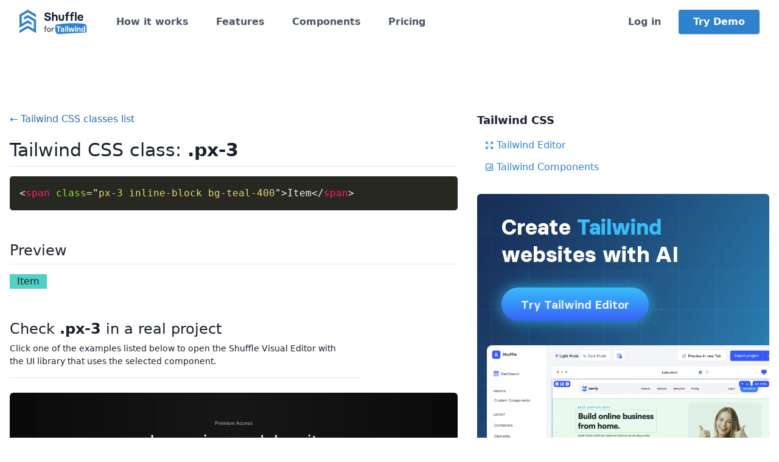

--- FILE ---
content_type: text/html; charset=UTF-8
request_url: https://tailwind.build/classes/paddings/px-3
body_size: 6959
content:
<!DOCTYPE html>
<html lang="en-US">
<head>
    <meta charset="UTF-8">
    <meta name="viewport" content="width=device-width, initial-scale=1.0, minimum-scale=1.0">
    <meta name="facebook-domain-verification" content="tmryps7zuwwrttyz9yvvja4rybcmom">
    <title>.px-3 - Tailwind CSS class</title>
    <meta name="description" content="Tailwind CSS class .px-3 with source code and live preview. You can copy our examples and paste them into your project!">

    <meta property="og:type" content="product"/>
    <meta property="og:title" content="Tailwind Builder"/>
    <meta property="og:description" content="Create beautiful Tailwind templates in minutes">
    <meta property="og:image" content="https://tailwind.build/static/img/1200-tailwind.webp">
    <meta property="og:url" content="https://tailwind.build/"/>

    <meta name="twitter:card" content="summary_large_image">
    <meta name="twitter:title" content="Tailwind Builder">
    <meta name="twitter:description" content="Create beautiful Tailwind templates in minutes">
    <meta name="twitter:image:src" content="https://tailwind.build/static/img/1200-tailwind.webp">

    <link rel="prefetch" href="https://shuffle.dev">
    <link rel="icon" type="image/png" sizes="16x16" href="/favicon-tailwind.png">
    
            <link rel="stylesheet" href="/static/build/css/tailwind.bffded44.css">
        <link rel="stylesheet" href="/vendor/tailwind/tailwind.min.css?v=dag">
        <link rel="stylesheet" href="/vendor/icons/css/fontello.css?v=dag3">
        <link rel="stylesheet" href="/css/switch-modal-styles.css">
        <link rel="stylesheet" href="/css/fonts/font.css">
    
        <link rel="stylesheet" href="/vendor/prism/prism.css?v=2">

    <script async src="https://www.googletagmanager.com/gtag/js?id=UA-125842727-6"></script>
    <script>
        window.dataLayer = window.dataLayer || [];

        function gtag() {
            dataLayer.push(arguments);
        }

        gtag('js', new Date());
        gtag('config', 'UA-125842727-6');
    </script>

            <!-- Facebook Pixel Code -->
        <script>
            !function (f, b, e, v, n, t, s) {
                if (f.fbq) return;
                n = f.fbq = function () {
                    n.callMethod ?
                        n.callMethod.apply(n, arguments) : n.queue.push(arguments)
                };
                if (!f._fbq) f._fbq = n;
                n.push = n;
                n.loaded = !0;
                n.version = '2.0';
                n.queue = [];
                t = b.createElement(e);
                t.async = !0;
                t.src = v;
                s = b.getElementsByTagName(e)[0];
                s.parentNode.insertBefore(t, s)
            }(window, document, 'script',
                'https://connect.facebook.net/en_US/fbevents.js');
            fbq('init', '439629507145371');
            fbq('track', 'PageView');
        </script>
        <!-- End Facebook Pixel Code -->
    </head>

<body class="antialiased text-gray-900 landing">
<div class="relative">
    

<nav class="tailwind-menu z-50 sticky top-0 w-full p-4 bg-white shadow lg:shadow-none">
    <div class="flex flex-wrap items-center justify-between container mx-auto px-4">
        <div class="flex flex-shrink-0 mr-12">
            <a href="/">
                <img src="/static/img/shuffle-frameworks/shuffle-for-tailwind-color.svg" style="height: 40px" height="40" alt="Shuffle for Tailwind CSS">
            </a>
        </div>
                <div class="block lg:hidden">
            <button class="tailwind-burger flex items-center px-3 py-2 border rounded text-blue-700 border-blue-700"><svg class="fill-current h-3 w-3" viewBox="0 0 20 20" xmlns="http://www.w3.org/2000/svg"><title>Menu</title><path d="M0 3h20v2H0V3zm0 6h20v2H0V9zm0 6h20v2H0v-2z"/></svg></button>
        </div>
        <div class="submenu w-full hidden flex-grow lg:flex lg:items-center lg:w-auto">
            <div class="lg:mr-auto">
                <a class="block lg:inline-block mt-4 lg:mt-0 mr-10 text-gray-700 hover:text-blue-700 font-semibold" href="/#how-it-works" data-section="how-it-works">How it works</a>
                <a class="block lg:inline-block mt-4 lg:mt-0 mr-10 text-gray-700 hover:text-blue-700 font-semibold" href="/#features" data-section="features">Features</a>
                <a class="block lg:inline-block mt-4 lg:mt-0 mr-10 text-gray-700 hover:text-blue-700 font-semibold" href="https://shuffle.dev/components/tailwind">Components</a>
                <a class="block lg:inline-block mt-4 lg:mt-0 text-gray-700 hover:text-blue-700 font-semibold" href="/#purchase" data-section="purchase">Pricing</a>
            </div>
            <div>
                                <a href="https://shuffle.dev/login?redirect=tailwind-builder" class="block lg:inline mt-4 lg:mt-0 text-gray-700 hover:text-blue-700 font-semibold">Log in</a>
                <a href="https://shuffle.dev/new?editor=tailwind" class="inline-block py-3 px-6 mt-4 lg:mt-0 lg:ml-6 leading-none text-white font-semibold bg-blue-600 hover:bg-blue-700 rounded shadow">Try Demo</a>
                            </div>
        </div>
            </div>
</nav>

<div class="container mx-auto px-4 pt-24">
    <div class="flex flex-wrap -mx-4">
        <div class="w-full lg:w-3/5 py-4 px-4 mb-4 lg:mb-0">
            <a href="/classes" class="text-blue-700 hover:underline">&larr; Tailwind CSS classes list</a>

            <h1 class="text-3xl my-4 pb-1 border-b">Tailwind CSS class: <strong>.px-3</strong></h1>
            <p></p>

            <div class="mb-12" id="prism">
                <div class="content">
                    <pre><code class="language-html">&lt;span class=&quot;px-3 inline-block bg-teal-400&quot;&gt;Item&lt;/span&gt;</code></pre>
                </div>
            </div>

            <div class="mb-12">
                <h2 class="text-2xl mb-4 pb-1 border-b">Preview</h2>
                <div>
                    <span class="px-3 inline-block bg-teal-400">Item</span>
                </div>
            </div>

                        <h2 class="text-2xl mb-1">Check <strong>.px-3</strong> in a real project</h2>
            <p class="text-sm mb-6 pb-4 border-b max-w-xl">Click one of the examples listed below to open the Shuffle Visual Editor with the&nbsp;UI&nbsp;library that uses the selected component.</p>
            <div class="mb-5">
                                <div class="mb-6">
                    <a href="https://shuffle.dev/project/new-project-inited?library=tailwind-darkpro/1.0.1&amp;cid%5B%5D=3ccf8f54_05_awz&amp;components=1" target="_blank" rel="noopener" class="check-real-example">
                        <img src="https://static.shuffle.dev/components/preview/b4091788-05c4-4ea2-9da5-ff618950da9f/pricing/05_awz.webp" alt="" class="rounded-md shadow-sm">
                        <div class="real-example-overlay">
                            <span class="real-example-button">
                                <svg width="16" height="16" viewBox="0 0 16 16" fill="none" xmlns="http://www.w3.org/2000/svg">
                                    <g opacity="0.4">
                                    <path d="M1.66563 5.90675L7.66563 9.37342C7.76698 9.43193 7.88194 9.46273 7.99896 9.46273C8.11599 9.46273 8.23095 9.43193 8.3323 9.37342L14.3323 5.90675C14.4331 5.84858 14.5168 5.76506 14.5753 5.66447C14.6338 5.56389 14.6649 5.44976 14.6656 5.33342C14.6661 5.21594 14.6355 5.10043 14.577 4.99858C14.5184 4.89673 14.434 4.81215 14.3323 4.75342L8.3323 1.29342C8.23095 1.23491 8.11599 1.2041 7.99896 1.2041C7.88194 1.2041 7.76698 1.23491 7.66563 1.29342L1.66563 4.75342C1.56389 4.81215 1.47948 4.89673 1.42095 4.99858C1.36241 5.10043 1.33183 5.21594 1.3323 5.33342C1.333 5.44976 1.36414 5.56389 1.42261 5.66447C1.48109 5.76506 1.56487 5.84858 1.66563 5.90675ZM7.99896 2.66675L12.6656 5.33342L7.99896 8.00008L3.3323 5.33342L7.99896 2.66675ZM13.6656 7.44675L7.99896 10.6668L2.3323 7.42008C2.25621 7.376 2.17215 7.34741 2.08496 7.33596C1.99778 7.3245 1.90919 7.33041 1.82429 7.35334C1.7394 7.37626 1.65988 7.41576 1.59032 7.46955C1.52075 7.52334 1.46252 7.59036 1.41896 7.66675C1.33205 7.81983 1.3092 8.00107 1.35541 8.17093C1.40163 8.34078 1.51314 8.48547 1.66563 8.57342L7.66563 12.0401C7.76698 12.0986 7.88194 12.1294 7.99896 12.1294C8.11599 12.1294 8.23095 12.0986 8.3323 12.0401L14.3323 8.57342C14.4848 8.48547 14.5963 8.34078 14.6425 8.17093C14.6887 8.00107 14.6659 7.81983 14.579 7.66675C14.5354 7.59036 14.4772 7.52334 14.4076 7.46955C14.338 7.41576 14.2585 7.37626 14.1736 7.35334C14.0887 7.33041 14.0001 7.3245 13.913 7.33596C13.8258 7.34741 13.7417 7.376 13.6656 7.42008V7.44675ZM13.6656 10.1134L7.99896 13.3334L2.3323 10.0868C2.25621 10.0427 2.17215 10.0141 2.08496 10.0026C1.99778 9.99117 1.90919 9.99708 1.82429 10.02C1.7394 10.0429 1.65988 10.0824 1.59032 10.1362C1.52075 10.19 1.46252 10.257 1.41896 10.3334C1.33205 10.4865 1.3092 10.6677 1.35541 10.8376C1.40163 11.0075 1.51314 11.1521 1.66563 11.2401L7.66563 14.7068C7.76698 14.7653 7.88194 14.7961 7.99896 14.7961C8.11599 14.7961 8.23095 14.7653 8.3323 14.7068L14.3323 11.2401C14.4848 11.1521 14.5963 11.0075 14.6425 10.8376C14.6887 10.6677 14.6659 10.4865 14.579 10.3334C14.5354 10.257 14.4772 10.19 14.4076 10.1362C14.338 10.0824 14.2585 10.0429 14.1736 10.02C14.0887 9.99708 14.0001 9.99117 13.913 10.0026C13.8258 10.0141 13.7417 10.0427 13.6656 10.0868V10.1134Z" fill="#98A1B7"/>
                                    </g>
                                </svg>
                                Open in Visual Editor →
                            </span>
                        </div>
                    </a>
                </div>
                            </div>
            

                        <div class="mb-12">
                <h2 class="text-2xl mb-4 pb-1 border-b">CSS source</h2>
                <div class="my-4">
                    <pre><code class="language-css">.px-3 { padding-right: 0.75rem; padding-left: 0.75rem; }</code></pre>
                </div>
            </div>
            
                        <h2 class="text-2xl mb-4 pb-1 border-b">More in Tailwind CSS Paddings</h2>
            <div>
                <ul>
                                                        <li class="mb-2"><a class="text-blue-600 hover:underline" href="/classes/paddings/p-0">.p-0</a></li>
                                                                            <li class="mb-2"><a class="text-blue-600 hover:underline" href="/classes/paddings/p-1">.p-1</a></li>
                                                                            <li class="mb-2"><a class="text-blue-600 hover:underline" href="/classes/paddings/p-2">.p-2</a></li>
                                                                            <li class="mb-2"><a class="text-blue-600 hover:underline" href="/classes/paddings/p-3">.p-3</a></li>
                                                                            <li class="mb-2"><a class="text-blue-600 hover:underline" href="/classes/paddings/p-4">.p-4</a></li>
                                                                            <li class="mb-2"><a class="text-blue-600 hover:underline" href="/classes/paddings/p-5">.p-5</a></li>
                                                                            <li class="mb-2"><a class="text-blue-600 hover:underline" href="/classes/paddings/p-6">.p-6</a></li>
                                                                            <li class="mb-2"><a class="text-blue-600 hover:underline" href="/classes/paddings/p-8">.p-8</a></li>
                                                                            <li class="mb-2"><a class="text-blue-600 hover:underline" href="/classes/paddings/p-10">.p-10</a></li>
                                                                            <li class="mb-2"><a class="text-blue-600 hover:underline" href="/classes/paddings/p-12">.p-12</a></li>
                                                                            <li class="mb-2"><a class="text-blue-600 hover:underline" href="/classes/paddings/p-16">.p-16</a></li>
                                                                            <li class="mb-2"><a class="text-blue-600 hover:underline" href="/classes/paddings/p-20">.p-20</a></li>
                                                                            <li class="mb-2"><a class="text-blue-600 hover:underline" href="/classes/paddings/p-24">.p-24</a></li>
                                                                            <li class="mb-2"><a class="text-blue-600 hover:underline" href="/classes/paddings/p-32">.p-32</a></li>
                                                                            <li class="mb-2"><a class="text-blue-600 hover:underline" href="/classes/paddings/p-40">.p-40</a></li>
                                                                            <li class="mb-2"><a class="text-blue-600 hover:underline" href="/classes/paddings/p-48">.p-48</a></li>
                                                                            <li class="mb-2"><a class="text-blue-600 hover:underline" href="/classes/paddings/p-56">.p-56</a></li>
                                                                            <li class="mb-2"><a class="text-blue-600 hover:underline" href="/classes/paddings/p-64">.p-64</a></li>
                                                                            <li class="mb-2"><a class="text-blue-600 hover:underline" href="/classes/paddings/p-px">.p-px</a></li>
                                                                            <li class="mb-2"><a class="text-blue-600 hover:underline" href="/classes/paddings/pb-0">.pb-0</a></li>
                                                                            <li class="mb-2"><a class="text-blue-600 hover:underline" href="/classes/paddings/pb-1">.pb-1</a></li>
                                                                            <li class="mb-2"><a class="text-blue-600 hover:underline" href="/classes/paddings/pb-2">.pb-2</a></li>
                                                                            <li class="mb-2"><a class="text-blue-600 hover:underline" href="/classes/paddings/pb-3">.pb-3</a></li>
                                                                            <li class="mb-2"><a class="text-blue-600 hover:underline" href="/classes/paddings/pb-4">.pb-4</a></li>
                                                                            <li class="mb-2"><a class="text-blue-600 hover:underline" href="/classes/paddings/pb-5">.pb-5</a></li>
                                                                            <li class="mb-2"><a class="text-blue-600 hover:underline" href="/classes/paddings/pb-6">.pb-6</a></li>
                                                                            <li class="mb-2"><a class="text-blue-600 hover:underline" href="/classes/paddings/pb-8">.pb-8</a></li>
                                                                            <li class="mb-2"><a class="text-blue-600 hover:underline" href="/classes/paddings/pb-10">.pb-10</a></li>
                                                                            <li class="mb-2"><a class="text-blue-600 hover:underline" href="/classes/paddings/pb-12">.pb-12</a></li>
                                                                            <li class="mb-2"><a class="text-blue-600 hover:underline" href="/classes/paddings/pb-16">.pb-16</a></li>
                                                                            <li class="mb-2"><a class="text-blue-600 hover:underline" href="/classes/paddings/pb-20">.pb-20</a></li>
                                                                            <li class="mb-2"><a class="text-blue-600 hover:underline" href="/classes/paddings/pb-24">.pb-24</a></li>
                                                                            <li class="mb-2"><a class="text-blue-600 hover:underline" href="/classes/paddings/pb-32">.pb-32</a></li>
                                                                            <li class="mb-2"><a class="text-blue-600 hover:underline" href="/classes/paddings/pb-40">.pb-40</a></li>
                                                                            <li class="mb-2"><a class="text-blue-600 hover:underline" href="/classes/paddings/pb-48">.pb-48</a></li>
                                                                            <li class="mb-2"><a class="text-blue-600 hover:underline" href="/classes/paddings/pb-56">.pb-56</a></li>
                                                                            <li class="mb-2"><a class="text-blue-600 hover:underline" href="/classes/paddings/pb-64">.pb-64</a></li>
                                                                            <li class="mb-2"><a class="text-blue-600 hover:underline" href="/classes/paddings/pb-px">.pb-px</a></li>
                                                                            <li class="mb-2"><a class="text-blue-600 hover:underline" href="/classes/paddings/pr-0">.pr-0</a></li>
                                                                            <li class="mb-2"><a class="text-blue-600 hover:underline" href="/classes/paddings/pr-1">.pr-1</a></li>
                                                                            <li class="mb-2"><a class="text-blue-600 hover:underline" href="/classes/paddings/pr-2">.pr-2</a></li>
                                                                            <li class="mb-2"><a class="text-blue-600 hover:underline" href="/classes/paddings/pr-3">.pr-3</a></li>
                                                                            <li class="mb-2"><a class="text-blue-600 hover:underline" href="/classes/paddings/pr-4">.pr-4</a></li>
                                                                            <li class="mb-2"><a class="text-blue-600 hover:underline" href="/classes/paddings/pr-5">.pr-5</a></li>
                                                                            <li class="mb-2"><a class="text-blue-600 hover:underline" href="/classes/paddings/pr-6">.pr-6</a></li>
                                                                            <li class="mb-2"><a class="text-blue-600 hover:underline" href="/classes/paddings/pr-8">.pr-8</a></li>
                                                                            <li class="mb-2"><a class="text-blue-600 hover:underline" href="/classes/paddings/pr-10">.pr-10</a></li>
                                                                            <li class="mb-2"><a class="text-blue-600 hover:underline" href="/classes/paddings/pr-12">.pr-12</a></li>
                                                                            <li class="mb-2"><a class="text-blue-600 hover:underline" href="/classes/paddings/pr-16">.pr-16</a></li>
                                                                            <li class="mb-2"><a class="text-blue-600 hover:underline" href="/classes/paddings/pr-20">.pr-20</a></li>
                                                                            <li class="mb-2"><a class="text-blue-600 hover:underline" href="/classes/paddings/pr-24">.pr-24</a></li>
                                                                            <li class="mb-2"><a class="text-blue-600 hover:underline" href="/classes/paddings/pr-32">.pr-32</a></li>
                                                                            <li class="mb-2"><a class="text-blue-600 hover:underline" href="/classes/paddings/pr-40">.pr-40</a></li>
                                                                            <li class="mb-2"><a class="text-blue-600 hover:underline" href="/classes/paddings/pr-48">.pr-48</a></li>
                                                                            <li class="mb-2"><a class="text-blue-600 hover:underline" href="/classes/paddings/pr-56">.pr-56</a></li>
                                                                            <li class="mb-2"><a class="text-blue-600 hover:underline" href="/classes/paddings/pr-64">.pr-64</a></li>
                                                                            <li class="mb-2"><a class="text-blue-600 hover:underline" href="/classes/paddings/pr-px">.pr-px</a></li>
                                                                            <li class="mb-2"><a class="text-blue-600 hover:underline" href="/classes/paddings/pt-0">.pt-0</a></li>
                                                                            <li class="mb-2"><a class="text-blue-600 hover:underline" href="/classes/paddings/pt-1">.pt-1</a></li>
                                                                            <li class="mb-2"><a class="text-blue-600 hover:underline" href="/classes/paddings/pt-2">.pt-2</a></li>
                                                                            <li class="mb-2"><a class="text-blue-600 hover:underline" href="/classes/paddings/pt-3">.pt-3</a></li>
                                                                            <li class="mb-2"><a class="text-blue-600 hover:underline" href="/classes/paddings/pt-4">.pt-4</a></li>
                                                                            <li class="mb-2"><a class="text-blue-600 hover:underline" href="/classes/paddings/pt-5">.pt-5</a></li>
                                                                            <li class="mb-2"><a class="text-blue-600 hover:underline" href="/classes/paddings/pt-6">.pt-6</a></li>
                                                                            <li class="mb-2"><a class="text-blue-600 hover:underline" href="/classes/paddings/pt-8">.pt-8</a></li>
                                                                            <li class="mb-2"><a class="text-blue-600 hover:underline" href="/classes/paddings/pt-10">.pt-10</a></li>
                                                                            <li class="mb-2"><a class="text-blue-600 hover:underline" href="/classes/paddings/pt-12">.pt-12</a></li>
                                                                            <li class="mb-2"><a class="text-blue-600 hover:underline" href="/classes/paddings/pt-16">.pt-16</a></li>
                                                                            <li class="mb-2"><a class="text-blue-600 hover:underline" href="/classes/paddings/pt-20">.pt-20</a></li>
                                                                            <li class="mb-2"><a class="text-blue-600 hover:underline" href="/classes/paddings/pt-24">.pt-24</a></li>
                                                                            <li class="mb-2"><a class="text-blue-600 hover:underline" href="/classes/paddings/pt-32">.pt-32</a></li>
                                                                            <li class="mb-2"><a class="text-blue-600 hover:underline" href="/classes/paddings/pt-40">.pt-40</a></li>
                                                                            <li class="mb-2"><a class="text-blue-600 hover:underline" href="/classes/paddings/pt-48">.pt-48</a></li>
                                                                            <li class="mb-2"><a class="text-blue-600 hover:underline" href="/classes/paddings/pt-56">.pt-56</a></li>
                                                                            <li class="mb-2"><a class="text-blue-600 hover:underline" href="/classes/paddings/pt-64">.pt-64</a></li>
                                                                            <li class="mb-2"><a class="text-blue-600 hover:underline" href="/classes/paddings/pt-px">.pt-px</a></li>
                                                                            <li class="mb-2"><a class="text-blue-600 hover:underline" href="/classes/paddings/pl-0">.pl-0</a></li>
                                                                            <li class="mb-2"><a class="text-blue-600 hover:underline" href="/classes/paddings/pl-1">.pl-1</a></li>
                                                                            <li class="mb-2"><a class="text-blue-600 hover:underline" href="/classes/paddings/pl-2">.pl-2</a></li>
                                                                            <li class="mb-2"><a class="text-blue-600 hover:underline" href="/classes/paddings/pl-3">.pl-3</a></li>
                                                                            <li class="mb-2"><a class="text-blue-600 hover:underline" href="/classes/paddings/pl-4">.pl-4</a></li>
                                                                            <li class="mb-2"><a class="text-blue-600 hover:underline" href="/classes/paddings/pl-5">.pl-5</a></li>
                                                                            <li class="mb-2"><a class="text-blue-600 hover:underline" href="/classes/paddings/pl-6">.pl-6</a></li>
                                                                            <li class="mb-2"><a class="text-blue-600 hover:underline" href="/classes/paddings/pl-8">.pl-8</a></li>
                                                                            <li class="mb-2"><a class="text-blue-600 hover:underline" href="/classes/paddings/pl-10">.pl-10</a></li>
                                                                            <li class="mb-2"><a class="text-blue-600 hover:underline" href="/classes/paddings/pl-12">.pl-12</a></li>
                                                                            <li class="mb-2"><a class="text-blue-600 hover:underline" href="/classes/paddings/pl-16">.pl-16</a></li>
                                                                            <li class="mb-2"><a class="text-blue-600 hover:underline" href="/classes/paddings/pl-20">.pl-20</a></li>
                                                                            <li class="mb-2"><a class="text-blue-600 hover:underline" href="/classes/paddings/pl-24">.pl-24</a></li>
                                                                            <li class="mb-2"><a class="text-blue-600 hover:underline" href="/classes/paddings/pl-32">.pl-32</a></li>
                                                                            <li class="mb-2"><a class="text-blue-600 hover:underline" href="/classes/paddings/pl-40">.pl-40</a></li>
                                                                            <li class="mb-2"><a class="text-blue-600 hover:underline" href="/classes/paddings/pl-48">.pl-48</a></li>
                                                                            <li class="mb-2"><a class="text-blue-600 hover:underline" href="/classes/paddings/pl-56">.pl-56</a></li>
                                                                            <li class="mb-2"><a class="text-blue-600 hover:underline" href="/classes/paddings/pl-64">.pl-64</a></li>
                                                                            <li class="mb-2"><a class="text-blue-600 hover:underline" href="/classes/paddings/pl-px">.pl-px</a></li>
                                                                            <li class="mb-2"><a class="text-blue-600 hover:underline" href="/classes/paddings/px-0">.px-0</a></li>
                                                                            <li class="mb-2"><a class="text-blue-600 hover:underline" href="/classes/paddings/px-1">.px-1</a></li>
                                                                            <li class="mb-2"><a class="text-blue-600 hover:underline" href="/classes/paddings/px-2">.px-2</a></li>
                                                                                                                <li class="mb-2"><a class="text-blue-600 hover:underline" href="/classes/paddings/px-4">.px-4</a></li>
                                                                            <li class="mb-2"><a class="text-blue-600 hover:underline" href="/classes/paddings/px-5">.px-5</a></li>
                                                                            <li class="mb-2"><a class="text-blue-600 hover:underline" href="/classes/paddings/px-6">.px-6</a></li>
                                                                            <li class="mb-2"><a class="text-blue-600 hover:underline" href="/classes/paddings/px-8">.px-8</a></li>
                                                                            <li class="mb-2"><a class="text-blue-600 hover:underline" href="/classes/paddings/px-10">.px-10</a></li>
                                                                            <li class="mb-2"><a class="text-blue-600 hover:underline" href="/classes/paddings/px-12">.px-12</a></li>
                                                                            <li class="mb-2"><a class="text-blue-600 hover:underline" href="/classes/paddings/px-16">.px-16</a></li>
                                                                            <li class="mb-2"><a class="text-blue-600 hover:underline" href="/classes/paddings/px-20">.px-20</a></li>
                                                                            <li class="mb-2"><a class="text-blue-600 hover:underline" href="/classes/paddings/px-24">.px-24</a></li>
                                                                            <li class="mb-2"><a class="text-blue-600 hover:underline" href="/classes/paddings/px-32">.px-32</a></li>
                                                                            <li class="mb-2"><a class="text-blue-600 hover:underline" href="/classes/paddings/px-40">.px-40</a></li>
                                                                            <li class="mb-2"><a class="text-blue-600 hover:underline" href="/classes/paddings/px-48">.px-48</a></li>
                                                                            <li class="mb-2"><a class="text-blue-600 hover:underline" href="/classes/paddings/px-56">.px-56</a></li>
                                                                            <li class="mb-2"><a class="text-blue-600 hover:underline" href="/classes/paddings/px-64">.px-64</a></li>
                                                                            <li class="mb-2"><a class="text-blue-600 hover:underline" href="/classes/paddings/px-px">.px-px</a></li>
                                                                            <li class="mb-2"><a class="text-blue-600 hover:underline" href="/classes/paddings/py-0">.py-0</a></li>
                                                                            <li class="mb-2"><a class="text-blue-600 hover:underline" href="/classes/paddings/py-1">.py-1</a></li>
                                                                            <li class="mb-2"><a class="text-blue-600 hover:underline" href="/classes/paddings/py-2">.py-2</a></li>
                                                                            <li class="mb-2"><a class="text-blue-600 hover:underline" href="/classes/paddings/py-3">.py-3</a></li>
                                                                            <li class="mb-2"><a class="text-blue-600 hover:underline" href="/classes/paddings/py-4">.py-4</a></li>
                                                                            <li class="mb-2"><a class="text-blue-600 hover:underline" href="/classes/paddings/py-5">.py-5</a></li>
                                                                            <li class="mb-2"><a class="text-blue-600 hover:underline" href="/classes/paddings/py-6">.py-6</a></li>
                                                                            <li class="mb-2"><a class="text-blue-600 hover:underline" href="/classes/paddings/py-8">.py-8</a></li>
                                                                            <li class="mb-2"><a class="text-blue-600 hover:underline" href="/classes/paddings/py-10">.py-10</a></li>
                                                                            <li class="mb-2"><a class="text-blue-600 hover:underline" href="/classes/paddings/py-12">.py-12</a></li>
                                                                            <li class="mb-2"><a class="text-blue-600 hover:underline" href="/classes/paddings/py-16">.py-16</a></li>
                                                                            <li class="mb-2"><a class="text-blue-600 hover:underline" href="/classes/paddings/py-20">.py-20</a></li>
                                                                            <li class="mb-2"><a class="text-blue-600 hover:underline" href="/classes/paddings/py-24">.py-24</a></li>
                                                                            <li class="mb-2"><a class="text-blue-600 hover:underline" href="/classes/paddings/py-32">.py-32</a></li>
                                                                            <li class="mb-2"><a class="text-blue-600 hover:underline" href="/classes/paddings/py-40">.py-40</a></li>
                                                                            <li class="mb-2"><a class="text-blue-600 hover:underline" href="/classes/paddings/py-48">.py-48</a></li>
                                                                            <li class="mb-2"><a class="text-blue-600 hover:underline" href="/classes/paddings/py-56">.py-56</a></li>
                                                                            <li class="mb-2"><a class="text-blue-600 hover:underline" href="/classes/paddings/py-64">.py-64</a></li>
                                                                            <li class="mb-2"><a class="text-blue-600 hover:underline" href="/classes/paddings/py-px">.py-px</a></li>
                                                                            <li class="mb-2"><a class="text-blue-600 hover:underline" href="/classes/paddings/p-11">.p-11</a></li>
                                                                            <li class="mb-2"><a class="text-blue-600 hover:underline" href="/classes/paddings/pb-11">.pb-11</a></li>
                                                                            <li class="mb-2"><a class="text-blue-600 hover:underline" href="/classes/paddings/pl-11">.pl-11</a></li>
                                                                            <li class="mb-2"><a class="text-blue-600 hover:underline" href="/classes/paddings/pr-11">.pr-11</a></li>
                                                                            <li class="mb-2"><a class="text-blue-600 hover:underline" href="/classes/paddings/pt-11">.pt-11</a></li>
                                                                            <li class="mb-2"><a class="text-blue-600 hover:underline" href="/classes/paddings/px-11">.px-11</a></li>
                                                                            <li class="mb-2"><a class="text-blue-600 hover:underline" href="/classes/paddings/py-11">.py-11</a></li>
                                                    </ul>
            </div>
            
        </div>

        <div class="hidden lg:block lg:w-2/5 py-4 px-4">
            <h5 class="text-lg font-bold mb-4">Tailwind CSS</h5>
            <ul class="list-none ml-3 mb-8">
                <li class="mb-3">
                    <a class="flex items-center text-blue-600 hover:underline" href="https://shuffle.dev/tailwind?utm_source=tailwind&utm_medium=class-item" rel="noopener">
                        <svg class="mr-1" height="16" width="16" fill="none" stroke="currentColor" viewBox="0 0 24 24" xmlns="http://www.w3.org/2000/svg"><path stroke-linecap="round" stroke-linejoin="round" stroke-width="2" d="M4 8V4m0 0h4M4 4l5 5m11-1V4m0 0h-4m4 0l-5 5M4 16v4m0 0h4m-4 0l5-5m11 5l-5-5m5 5v-4m0 4h-4"></path></svg>
                        Tailwind Editor
                    </a>
                </li>
                <li class="mb-3">
                    <a class="flex items-center text-blue-600 hover:underline" href="https://shuffle.dev/components/tailwind?utm_source=tailwind&utm_medium=class-item" rel="noopener">
                        <svg class="mr-1" height="16" width="16" fill="none" stroke="currentColor" viewBox="0 0 24 24" xmlns="http://www.w3.org/2000/svg"><path stroke-linecap="round" stroke-linejoin="round" stroke-width="2" d="M16 8v8m-4-5v5m-4-2v2m-2 4h12a2 2 0 002-2V6a2 2 0 00-2-2H6a2 2 0 00-2 2v12a2 2 0 002 2z"></path></svg>
                        Tailwind Components
                    </a>
                </li>
            </ul>
            <div class="mb-8">
                <iframe id="shuffle-promo" src="https://shuffle.dev/frameworks/tailwindcss/index.html" width="100%" height="500" class="w-full rounded-md overflow-hidden" frameborder="0" scrolling="no"></iframe>
            </div>
            <div>
                <iframe src="https://shuffle.dev/iframe/composer-ai?library=tailwind-blank/1.0.2" width="100%" height="360" frameBorder="0"></iframe>
            </div>
        </div>
    </div>
</div>

<div class="container mx-auto">
    <footer class="flex flex-wrap flex-col items-center px-4 py-6 text-sm text-gray-700 border-t">
        <div class="text-center">&copy; 2026  <a href="https://shuffle.dev" class="text-gray-700 hover:underline" title="An online editor for busy developers" target="_blank">Shuffle</a></div>
        <div class="mx-auto mb-3 text-center">
            <a href="/tailwind/static/files/terms-of-use.pdf" target="_blank" class="inline-block mt-4 mx-3 text-blue-700 hover:underline">Terms</a>
            <a href="/tailwind/static/files/privacy-policy.pdf" target="_blank" class="inline-block mt-4 mx-3 text-blue-700 hover:underline">Privacy Policy</a>
            <a href="https://shuffle.dev/components/tailwind" class="inline-block mt-4 mx-3 text-blue-700 hover:underline">Tailwind Components</a>
            <a href="https://shuffle.dev/tailwind/templates" class="inline-block mt-4 mx-3 text-blue-700 hover:underline">Templates</a>
            <a href="/classes" class="inline-block mt-4 mx-3 text-blue-700 hover:underline">Tailwind CSS</a>
            <a href="https://shuffle.dev/inspirations" class="inline-block mt-4 mx-3 text-blue-700 hover:underline" rel="noopener">Design Inspirations</a>
            <a href="https://shuffle.dev/nextjs" class="inline-block mt-4 mx-3 text-blue-700 hover:underline" rel="noopener">Next.js Editor</a>
        </div>
        <p class="w-full mt-2 mb-2 text-center text-gray-700">Tailwind Builder is a product of <a href="https://shuffle.dev">Shuffle</a> and is not affiliated with Tailwind CSS or Tailwind Labs.</p>
        <p class="w-full mt-2 mb-2 text-center"><a href="https://shuffle.dev/tailwind" class="text-blue-600 hover:underline">Switch to the Tailwind Editor by Shuffle<sup> <i class="icon-link-ext"></i></sup></a></p>
    </footer>
</div>

</div>

    <script src="/vendor/bundle.js?v1"></script>
    
<script>var SHOW_NEWSLETTER = false;</script>
<script src="/vendor/prism/prism.js?v=2"></script>
<script src="/static/build/runtime.f300e26a.js" defer></script><script src="/static/build/shared.028bd0b0.js" defer></script><script src="/static/build/js/landing.d437ec39.js" defer></script>
<script src="/components/js/264f_components-previews.js?v=cak2"></script>
<script>
 $('[data-toggle="tooltip"]').tooltip();
 $('[data-toggle="popover"]').popover();
</script>

    <script src="https://js.stripe.com/v3/"></script>
    <script>
        var stripe_publishable_key = 'pk_live_6Hm65VjiTzGXnnoyU9jddNmf';
    </script>

<script defer src="https://static.cloudflareinsights.com/beacon.min.js/vcd15cbe7772f49c399c6a5babf22c1241717689176015" integrity="sha512-ZpsOmlRQV6y907TI0dKBHq9Md29nnaEIPlkf84rnaERnq6zvWvPUqr2ft8M1aS28oN72PdrCzSjY4U6VaAw1EQ==" data-cf-beacon='{"version":"2024.11.0","token":"4b662ebcb42e4a84b14eb4c1bfca03e0","r":1,"server_timing":{"name":{"cfCacheStatus":true,"cfEdge":true,"cfExtPri":true,"cfL4":true,"cfOrigin":true,"cfSpeedBrain":true},"location_startswith":null}}' crossorigin="anonymous"></script>
</body>
</html>


--- FILE ---
content_type: text/css
request_url: https://shuffle.dev/vendor/shuffle/fonts/font.css?v=da25
body_size: 20
content:
@font-face {
    font-family: 'Basier circle';
    src: url('./basier-circle/basiercircle-bold-webfont.eot?v1');
    src: url('./basier-circle/basiercircle-bold-webfont.eot?v1#iefix') format('embedded-opentype'),
         url('./basier-circle/basiercircle-bold-webfont.woff2?v1') format('woff2'),
         url('./basier-circle/basiercircle-bold-webfont.woff?v1') format('woff'),
         url('./basier-circle/basiercircle-bold-webfont.ttf?v1') format('truetype');
    font-weight: 700;
    font-style: normal;
    font-display: swap;
}

@font-face {
    font-family: 'Basier circle';
    src: url('./basier-circle/basiercircle-semibold-webfont.eot');
    src: url('./basier-circle/basiercircle-semibold-webfont.eot?#iefix') format('embedded-opentype'),
         url('./basier-circle/basiercircle-semibold-webfont.woff2') format('woff2'),
         url('./basier-circle/basiercircle-semibold-webfont.woff') format('woff'),
         url('./basier-circle/basiercircle-semibold-webfont.ttf') format('truetype');
    font-weight: 600;
    font-style: normal;
    font-display: swap;
}

@font-face {
    font-family: 'Basier circle';
    src: url('./basier-circle/basiercircle-medium-webfont.eot');
    src: url('./basier-circle/basiercircle-medium-webfont.eot?#iefix') format('embedded-opentype'),
         url('./basier-circle/basiercircle-medium-webfont.woff2') format('woff2'),
         url('./basier-circle/basiercircle-medium-webfont.woff') format('woff'),
         url('./basier-circle/basiercircle-medium-webfont.ttf') format('truetype');
    font-weight: 500;
    font-style: normal;
    font-display: swap;
}

@font-face {
    font-family: 'Basier circle';
    src: url('./basier-circle/basiercircle-regular-webfont.eot');
    src: url('./basier-circle/basiercircle-regular-webfont.eot?#iefix') format('embedded-opentype'),
         url('./basier-circle/basiercircle-regular-webfont.woff2') format('woff2'),
         url('./basier-circle/basiercircle-regular-webfont.woff') format('woff'),
         url('./basier-circle/basiercircle-regular-webfont.ttf') format('truetype');
    font-weight: 400;
    font-style: normal;
    font-display: swap;
}



--- FILE ---
content_type: application/javascript
request_url: https://tailwind.build/static/build/runtime.f300e26a.js
body_size: 15659
content:
(function(){try{var l=typeof window<"u"?window:typeof global<"u"?global:typeof globalThis<"u"?globalThis:typeof self<"u"?self:{},g=new l.Error().stack;g&&(l._sentryDebugIds=l._sentryDebugIds||{},l._sentryDebugIds[g]="024bbc3d-b03c-452d-84de-54ab44711b24",l._sentryDebugIdIdentifier="sentry-dbid-024bbc3d-b03c-452d-84de-54ab44711b24")}catch{}})(),(function(){"use strict";var l={},g={};function c(e){var n=g[e];if(n!==void 0)return n.exports;var a=g[e]={id:e,loaded:!1,exports:{}};return l[e].call(a.exports,a,a.exports,c),a.loaded=!0,a.exports}c.m=l,(function(){var e=[];c.O=function(n,a,b,t){if(a){t=t||0;for(var d=e.length;d>0&&e[d-1][2]>t;d--)e[d]=e[d-1];e[d]=[a,b,t];return}for(var f=1/0,d=0;d<e.length;d++){for(var a=e[d][0],b=e[d][1],t=e[d][2],u=!0,r=0;r<a.length;r++)(t&!1||f>=t)&&Object.keys(c.O).every(function(h){return c.O[h](a[r])})?a.splice(r--,1):(u=!1,t<f&&(f=t));if(u){e.splice(d--,1);var i=b();i!==void 0&&(n=i)}}return n}})(),(function(){c.n=function(e){var n=e&&e.__esModule?function(){return e.default}:function(){return e};return c.d(n,{a:n}),n}})(),(function(){var e=Object.getPrototypeOf?function(a){return Object.getPrototypeOf(a)}:function(a){return a.__proto__},n;c.t=function(a,b){if(b&1&&(a=this(a)),b&8||typeof a=="object"&&a&&(b&4&&a.__esModule||b&16&&typeof a.then=="function"))return a;var t=Object.create(null);c.r(t);var d={};n=n||[null,e({}),e([]),e(e)];for(var f=b&2&&a;(typeof f=="object"||typeof f=="function")&&!~n.indexOf(f);f=e(f))Object.getOwnPropertyNames(f).forEach(function(u){d[u]=function(){return a[u]}});return d.default=function(){return a},c.d(t,d),t}})(),(function(){c.d=function(e,n){for(var a in n)c.o(n,a)&&!c.o(e,a)&&Object.defineProperty(e,a,{enumerable:!0,get:n[a]})}})(),(function(){c.f={},c.e=function(e){return Promise.all(Object.keys(c.f).reduce(function(n,a){return c.f[a](e,n),n},[]))}})(),(function(){c.u=function(e){return""+({7688:"tailwind-css-worker",64644:"react",81888:"lodash"}[e]||e)+"."+{68:"90b2b2d0",161:"3fd07f43",272:"2fdee2cd",417:"6ddfaaef",418:"a93a3cb1",590:"291d4d99",665:"87e0e1ec",698:"18d24da7",700:"68359e76",704:"c444c639",712:"5ee86eb6",750:"edfff175",780:"ed5e63d9",822:"f3dbf586",849:"48f196e3",1030:"8c0d05f8",1148:"ba49c934",1176:"f27e25fe",1279:"48e4f4ba",1347:"09c73d96",1405:"afb765f9",1474:"bc31e5dd",1503:"c1c55ea0",1584:"a04216bc",1650:"eca4e431",1720:"230080fe",1763:"05f99f2c",1767:"40edecbd",1834:"fc4bb330",1839:"7f5dfed5",1864:"0c93c2e0",1893:"bf3d9f1c",1957:"36bfb34b",2207:"addb66f4",2273:"dc26480b",2328:"5b94ed5d",2386:"a70e28e0",2388:"8132cb4e",2657:"1f88a5ec",2715:"b4423a9c",2831:"0715f8e5",2872:"d9fceb52",2964:"f720cbcf",2967:"bb47f90d",3029:"3338e5d8",3036:"e2f86bd7",3039:"6d4b51da",3096:"3acf2c48",3140:"848c9d8e",3160:"bbfb9d20",3208:"2d7e256b",3213:"0f28e3d6",3251:"d0d7078b",3255:"d460206e",3382:"2ef462c6",3549:"a4406f82",3583:"a0bec684",3661:"2e84962f",3678:"5f5c8fbc",3707:"eba8e046",3765:"23ea0eee",3768:"8dcb7531",3769:"4ccd3034",3779:"166853c5",3831:"606aa559",3848:"1441bbd7",3946:"83da3b8a",4154:"183ebf8a",4155:"d6b8e6eb",4157:"ac5d1260",4179:"8e182a4a",4185:"471c1fc1",4330:"0a8980f3",4368:"8bc6e06c",4395:"a12818ce",4438:"2fe3ef91",4586:"e263b5c6",4591:"c18ef8fd",4599:"2570e8d2",4735:"615f8d6d",4764:"0a26d9bf",4804:"f94aa085",4885:"fdac610b",4913:"692712e7",4924:"1daa0486",5061:"dfa2b968",5173:"83d14c0c",5255:"4f26cbea",5274:"dcff9c99",5292:"7c77c132",5368:"ae19e030",5421:"b9254faa",5433:"d6f0f870",5555:"0df789e1",5676:"39820644",5682:"61653fe9",5880:"030a049e",5913:"fa7a6188",5935:"f1298fe5",6176:"a870df7f",6232:"6d6c2276",6271:"0ae2d58c",6339:"993a7371",6349:"5cc56ff9",6388:"8a21be73",6406:"cfa04ae8",6443:"e12eadb5",6505:"ab9db178",6518:"09b2a9e7",6632:"a353fcad",6636:"7ab57bc5",6646:"68df69ee",6772:"7762aeb9",6787:"08380f73",6803:"73e498c6",6872:"11073b5b",6896:"c5125d13",6991:"64ee23ff",7036:"6c27bd05",7043:"e9c948e8",7047:"4150ad8a",7050:"913155f0",7083:"a37c5535",7185:"c85efc95",7198:"e181bf7b",7298:"4b03ab1b",7442:"cae32e30",7534:"e1535024",7590:"5b45f9b9",7611:"34409d59",7649:"2acffd1d",7669:"a3c17b12",7688:"46f78010",7753:"2e6699ae",7855:"52099102",7913:"48cf56cd",7962:"763acc94",7971:"2e2a1af3",8155:"1644c5fc",8180:"7ffadb75",8249:"965bbd3a",8316:"5b33f908",8414:"c07938f6",8447:"4be101d6",8454:"56851f40",8626:"3330dcc5",8675:"033c8ef1",8723:"902dab54",8776:"87efb44a",8814:"98ffa339",8827:"4c2d878f",8866:"2842e51c",8904:"9ff99668",8912:"b6c7bbba",9027:"e0e3b6cf",9044:"dde2c395",9059:"e78025c6",9118:"9ef0a09d",9245:"16f80b5b",9379:"d5ee1bbf",9407:"2d2b39f5",9438:"1f202b65",9498:"bef9d124",9520:"7e256d1d",9709:"b89377e7",9785:"32b14e0a",9858:"5ce2abfa",9910:"8c4ffc23",9913:"122ee4aa",9919:"e55ad7ac",10007:"31407a90",10050:"23409d1d",10058:"593682f5",10166:"0ebf09af",10237:"a1271f46",10263:"5fd3d740",10374:"f6a0365b",10425:"97bf6bae",10633:"bf47f140",10660:"2f39fd78",10998:"e2ceb9b9",11032:"e8109129",11083:"f349f7e4",11091:"f9d7ed50",11256:"4e69a705",11361:"2cd61d71",11425:"81bd2f81",11464:"898cd21e",11466:"3e366ce7",11509:"8d20e30f",11598:"645783d8",11749:"51804f3a",11846:"bb998649",11919:"618d3a72",11944:"7e55cec6",11983:"1d567f92",12052:"2e5d076a",12203:"dca259b7",12240:"89ce3c25",12538:"c3f696f6",12723:"f2a4ab8c",12806:"46370cab",12925:"174d2076",12945:"fb37bf3c",13037:"6d8ae56a",13147:"0cb1e024",13338:"8de3ab04",13348:"28b9e1ae",13426:"59d0d85d",13463:"89f4da31",13490:"434c6a53",13558:"c9a51ea3",13577:"e2b6d959",13603:"d0438c34",13648:"379a0514",13656:"167f5ff3",13759:"83e6857a",13838:"f6127b06",13859:"a02283e4",13926:"1abd3fc4",14021:"77f466cc",14051:"9ed58ec9",14060:"1fc8e09b",14172:"07785ce1",14338:"016e737f",14379:"267a500c",14437:"4945991a",14520:"5758a9d5",14539:"d65017fd",14602:"59e5347b",14608:"b22c836a",14653:"7e8e24fb",14684:"d64e3242",14755:"19e015db",14817:"4f7a63d1",14861:"27e09451",14991:"da1c1a9d",15105:"b3d28f2a",15106:"1cab6985",15117:"a7b5e2fa",15151:"1ec66954",15154:"c90aa9eb",15196:"88bba045",15232:"fbc8d3f9",15338:"a575c851",15427:"d9f2bd24",15429:"c88676fd",15437:"3a80e81f",15566:"5106cbec",15668:"c3ab8ed6",15769:"a0006261",15788:"1183cd33",15826:"77bd5f21",15850:"faba7abf",15923:"cd2ee47c",15977:"e11393a6",16040:"2fd2eaae",16043:"eb880fda",16079:"81c09080",16148:"424c0035",16152:"c060db06",16176:"5a988088",16278:"7cab2aa2",16313:"40c01cf5",16355:"79d95547",16382:"3727faa7",16383:"a7fee64f",16401:"0c7b76f1",16532:"271d5ff1",16597:"e6056427",16621:"05520daa",16637:"8e0d7ae8",16716:"8dc207d8",16732:"bf42e547",16858:"89ba5014",17016:"0752608e",17049:"8cd6d680",17050:"af46e7b3",17133:"ed05412c",17173:"d9b396cc",17315:"c7ce9958",17346:"6e1fd8ec",17658:"28800951",17679:"30a1c2ca",17708:"59e0c464",17723:"1e7df9ea",17762:"67083289",17789:"69ded08b",17851:"d6ef1879",17924:"e6004332",18341:"898ae58e",18409:"62db3d6a",18439:"73206ff9",18489:"c9b4a9b3",18491:"5c322f6a",18529:"9d4d3609",18583:"b385dfc7",18590:"6294830e",18723:"8a8cb395",18771:"8c9876c0",18775:"b36ae6d9",18931:"5a73ae19",19043:"caea462a",19095:"45a6ea15",19171:"70abb603",19180:"2c829beb",19194:"7b091146",19312:"2cc633f2",19334:"b109c22e",19522:"68660e93",19670:"e842a767",19687:"e9dbd578",19869:"4a4aa435",20085:"d8950709",20181:"2acd24b5",20211:"f20732b2",20275:"c0f3cae0",20280:"45cc7962",20298:"d0880e45",20412:"78e9c19d",20422:"665d390c",20427:"a66735cc",20448:"7ac0cd35",20468:"3e3bcee4",20516:"bb6c4f2f",20517:"d2c23cfc",20528:"ee0eb109",20613:"6a500863",20635:"26d5eb75",20730:"c15a8a30",20742:"b0321b8d",20766:"d98d732f",20909:"57da4e10",21086:"45b54f2e",21201:"4ac510c7",21280:"04fd5cee",21436:"4a407af8",21456:"ec111c79",21459:"bcde4597",21475:"3ab35481",21512:"a4dd1eb4",21602:"010b935d",21767:"40e1b4a2",21776:"7725aad3",21798:"cdb89a49",21900:"c47cc260",21925:"ab49aa47",21950:"3871be8c",22015:"ed23e582",22218:"2bf00def",22247:"d50e90b6",22356:"84a6d0ea",22492:"a25f7e87",22521:"1533b9f3",22694:"6c1fb5ae",22697:"d2702c2b",22732:"33029a40",22755:"5af0879a",22781:"67ce200c",22864:"b71d74e3",22982:"2be1cfcb",23005:"78ff50c2",23047:"fe05d950",23112:"e3d29852",23151:"3f061ff3",23278:"88dd4353",23345:"8084894a",23402:"6675c5b7",23444:"f44f271d",23563:"1a1eab7f",23681:"b7037c2f",23774:"ab9c4f62",23786:"d27eb59a",23791:"7f5637fc",23987:"9a41889b",23992:"f42eb466",24196:"bf0f94d5",24242:"043f5baa",24256:"3e78f5b9",24313:"18f0419f",24317:"a90551aa",24339:"f32ba3e7",24407:"c903ed2f",24417:"ceecf31c",24472:"af14d35b",24501:"e9a6aea9",24504:"b17db2cf",24517:"3a699947",24533:"2b924411",24682:"a348d504",24719:"8db60128",24796:"83b52b74",24810:"e3a38b33",24840:"443887f3",24909:"11496cdc",25005:"507a50d7",25027:"af3e7744",25049:"e6b0b678",25054:"7ed6e898",25287:"74fba21b",25330:"3145c956",25367:"9cfc27cd",25374:"920cf10c",25414:"a4ca7018",25448:"e8b2e636",25450:"d9124f3c",25461:"324e7dee",25548:"17890932",25627:"0e9cbf6b",25632:"ab9fc11d",25685:"811dd9b8",25791:"e6e4f978",25914:"9ea564fc",25970:"640f62c5",26007:"d90068b1",26069:"da1df41c",26171:"dde7554c",26192:"503dbb6a",26226:"fc430ef1",26326:"d0270227",26483:"de8bca41",26674:"db0df91e",26747:"d279d80c",27037:"ee2cf34f",27063:"e21aa964",27141:"a9f80fb4",27235:"92c220be",27313:"dce79189",27375:"f99a946f",27428:"e3e48b90",27459:"80ce5286",27468:"2c61ced7",27472:"5ab21737",27514:"cf4b6f14",27539:"fd05c531",27582:"088ca3ef",27646:"12a68486",27731:"c8319139",27760:"98964c3c",27775:"474e7fbc",27786:"2bb89948",27798:"aea53dc2",27823:"a9a8b7d6",27934:"a4aeb381",27965:"ddd8f61d",28004:"687dbfaa",28061:"54201092",28068:"ee6bfd26",28117:"7aa00a30",28133:"9198a2e5",28147:"095ee533",28165:"794b93fd",28202:"06fb3cd8",28235:"572e90d6",28307:"5a679eec",28417:"48b68e38",28541:"c2ce566f",28656:"e256a6fc",29040:"2c949189",29049:"0647396e",29095:"5d404103",29242:"829c7b13",29385:"fe0b5448",29665:"44120f15",29669:"24306677",29696:"1ea5f82a",29782:"1784ae9d",29847:"8097db3c",29870:"26a4b087",29942:"735e80df",29952:"382bc900",29965:"4a58ba7f",30048:"d8e31b99",30116:"3945442b",30155:"eac17bac",30183:"8f77a5d4",30193:"833e58fd",30218:"b4a2fdca",30222:"92afd6ae",30436:"fdf9c76f",30515:"351c2e9b",30525:"fce061f3",30560:"9b3def0f",30617:"8ab65108",30622:"d914a5a5",30684:"0ed667eb",30686:"89f78571",30705:"9f39d336",30718:"a21e62ad",30747:"0403d8b2",30865:"1f2be08c",30960:"ca322522",31050:"bfee43c3",31062:"ba58bb06",31115:"2c983555",31125:"b0569f0a",31195:"ed7ec521",31294:"fea11d14",31377:"e1c697b7",31403:"65a8f83f",31407:"b129ef08",31540:"389bc483",31598:"ada99522",31735:"40e4fe22",31751:"95a085c7",31769:"ff4bff36",31798:"44f4c25e",31803:"3b756e0f",31837:"3ea11d80",31845:"ff2cb556",31887:"26675912",31929:"53aafd28",31993:"b4c5e1b9",32065:"da0d0be6",32069:"43a56692",32095:"1e6b2d4b",32137:"3eac9f69",32171:"bdb5a831",32307:"169e1140",32331:"a49601e6",32340:"fc0ff0a0",32414:"9c2e9a38",32415:"64c68c2f",32638:"636003d2",32661:"96a6e24c",32708:"65e8d271",32871:"7d941f66",33079:"0a249aac",33081:"84841d69",33136:"e39bcd9f",33167:"416b731b",33192:"fb4c11c6",33205:"73031593",33264:"a39c8a12",33318:"e17570c8",33362:"d9b77ecb",33378:"fe37046f",33460:"4ec3b4e2",33470:"9ebdd7d5",33632:"7a266a30",33642:"f942280c",33714:"03e61b39",33999:"c14d254b",34067:"e40cfa71",34153:"d0995cfb",34164:"814de9ff",34316:"6b92a507",34325:"dd3f0a8b",34412:"8156c8a2",34418:"1c812081",34492:"5451cdfb",34631:"ab67db42",34647:"b2987cdc",34746:"686c1ce0",34752:"a05ff8d2",34846:"d2f0212f",34925:"5a016a31",34964:"0938c00d",35051:"d005a0b3",35075:"61c781e0",35076:"06881eca",35163:"9d70c76a",35167:"5ba963eb",35189:"8a9dbe14",35234:"4f34c66f",35257:"18daeb50",35291:"2da0c179",35333:"bc277eae",35390:"c90708e4",35404:"61a614ba",35558:"76889c2c",35580:"3956466c",35627:"ed597623",35665:"87e167bc",35752:"89b2bd44",35764:"6fd45aca",35889:"a91a2df4",35984:"ff1cce93",36017:"3368de02",36136:"5484d978",36205:"5bd765e8",36256:"2a74dd34",36410:"02298644",36433:"a09a3a99",36440:"44d8d7a2",36545:"ada9eb19",36717:"8fd7c922",36765:"556f2ee2",36790:"6c8ab265",36846:"6007ca74",36988:"d7d6d3e9",37015:"d137b7c7",37103:"db8002e3",37321:"482e5d01",37395:"83c48cb5",37414:"272870ac",37513:"d7ec30fe",37623:"bb2d11d6",37790:"2074e010",37946:"7dce0f45",38063:"f9927ec3",38109:"f21b09c9",38269:"f1da90ac",38325:"1155a3c7",38366:"3cb78df4",38376:"1f1d2fc2",38444:"05a151e3",38637:"26c1f248",38744:"af73488e",38773:"a3f2c1ec",38787:"e8e620b6",38818:"04824801",38865:"55def6ad",39147:"e02963f6",39148:"447197cc",39173:"db3026c0",39222:"102dee95",39266:"27b5ba2d",39383:"538a40d3",39451:"ad4001f2",39506:"e91ec384",39543:"5815416a",39565:"748c211d",39574:"4196024a",39604:"3e4a5eb1",39630:"0b7e0c78",39783:"4f8e9f18",39820:"ca41131f",40045:"2fa467e2",40052:"ba0c6eae",40073:"b6f96d54",40161:"55d978bf",40196:"f03603b4",40438:"2bb18c33",40494:"ea485653",40522:"e5d2c1c3",40605:"0c7138ee",40636:"f36a75a6",40668:"f1ac7351",40693:"824a4970",40743:"e2df1435",40787:"c9e0f840",40862:"5e61edba",40972:"6a6ba82a",41026:"e68d1107",41032:"a75297f4",41058:"124d23c0",41109:"b524e15a",41181:"851ae474",41228:"93f81ad4",41233:"012b98e7",41261:"e8faaba5",41288:"c6423971",41316:"4ef99cba",41341:"7d72c1fa",41407:"c989b68b",41474:"47072296",41495:"f1d7437f",41568:"cfb491e9",41575:"f1c7d7d6",41582:"a460815f",41585:"0204172e",41635:"5f20ee4e",41648:"5369b855",41672:"f2b85927",41855:"77f15d66",41861:"8c643e6d",41953:"8c5062f0",42021:"34b4d2a0",42321:"69db0ef0",42333:"2d45919a",42350:"1454b913",42391:"7b2d744a",42437:"08cc0218",42541:"a459880a",42640:"f20db494",42691:"70e347f9",42768:"d40dfdc5",42792:"733e62dc",42812:"d0d4f2d3",42838:"e4477d6b",43101:"34ca6a81",43197:"e224d9d5",43241:"5a2f2f66",43242:"dbc29121",43372:"c0025642",43414:"506318c5",43436:"4491d89b",43458:"ddddb24f",43513:"8afa0531",43598:"ea824f62",43668:"e7ff1b33",43795:"1bd90088",43850:"28bfeeb0",43855:"7b51d1e1",43883:"11324a7b",43954:"a93bfbd4",43967:"b5f20427",43975:"94213efb",43992:"b83e3e49",44080:"89a5847c",44168:"bd1e29b5",44202:"c9c91083",44431:"a7521ac5",44435:"42eb7d97",44446:"7a3b9b68",44471:"808f536b",44491:"167fbd7f",44514:"eb46f711",44579:"23264564",44653:"ae713071",44664:"1485099b",44837:"fe6e8560",44853:"2eff5c0d",44854:"78bb1375",44862:"51c793fc",44909:"49a1dac9",44953:"9f9a88ca",45056:"e733e603",45059:"ab1eb465",45093:"8e967b59",45103:"69fc58ba",45178:"658d3738",45207:"2d20463b",45244:"b68da534",45309:"df2b694f",45321:"b78260d1",45418:"cbce181a",45538:"6dc757b8",45585:"66470c31",45741:"4add9845",45742:"97109977",45773:"d6d8c32b",45899:"46d0b8de",45946:"e97673c1",45968:"bd8974b2",45974:"fb8f69a5",46042:"4ecfcd85",46050:"9173076c",46071:"a4c00a77",46110:"d3049f99",46117:"a867223f",46192:"10d0a2b0",46260:"94957ef2",46349:"19c6c7be",46391:"96825d94",46534:"f6f34630",46563:"df35f817",46678:"1fda433f",46711:"a41511bf",46721:"3f81599c",46816:"7bc5fe6f",46845:"ada9fc41",46856:"32b9b64c",46858:"fc7cf2d1",46919:"64ec77f9",46967:"f4ad3e81",47049:"9d27bc8c",47103:"90f1779e",47197:"df1f76a4",47233:"edfdcdb1",47392:"c9056310",47504:"31efe737",47552:"b61b3b12",47621:"29fa3595",47630:"40fd6491",47638:"265336a3",47792:"463441c0",47796:"6062be42",47870:"a9293edf",47910:"cf6fba81",47943:"35aa8235",48110:"fa171c75",48162:"70eca79f",48254:"395efaa9",48309:"f2ad505e",48322:"2a7f5fe5",48331:"91c637ec",48417:"a236f2f1",48587:"7199bbb4",48635:"66ac0222",48686:"296c432a",48690:"2fe8d560",48697:"fd0fecf5",48705:"e40700d8",48782:"46775889",48814:"0a52ba72",48815:"428d07f7",48852:"13e95228",48858:"65ccd28d",49026:"eed3a170",49062:"1fac58c9",49070:"4f0d2d12",49077:"a42e87af",49129:"099b0384",49136:"800b0d44",49223:"2fe4dc3d",49266:"edf4978e",49288:"6ab7b42b",49321:"6d288a06",49381:"23a2d2f4",49385:"a12efef2",49388:"400cc278",49436:"f8619c98",49500:"553a6ae0",49644:"895f5c03",49651:"0c31731e",49757:"1703bb49",49785:"29680a35",49802:"8e18f12f",49843:"f6caba78",49921:"b1254d83",49979:"f144d3b8",5e4:"6d583743",50038:"b29f0b9c",50174:"24c07ffa",50180:"6b4de950",50186:"aedf7710",50205:"1da0e8cd",50211:"f83d4733",50489:"9f5b6678",50541:"f16d7bb9",50629:"d342ceb9",50674:"855083ad",50693:"abae2e6c",50802:"f7dd20a4",50822:"5615f61b",50839:"a461f3ec",50958:"02cb5eec",51004:"ebddcec5",51032:"3041dc5c",51089:"78ec9500",51190:"daabe263",51200:"30dab36f",51349:"9ea558e1",51450:"03d14582",51477:"c74f0999",51484:"b1148d8e",51517:"1453cd65",51529:"60a4ceb8",51564:"985b97c9",51587:"4150fb35",51694:"cd52b5c1",51709:"6321139c",51745:"e3569745",52036:"b8a1b597",52105:"0b0d38a7",52119:"25d3fc02",52153:"e8df525c",52176:"c4184f05",52228:"153ec66e",52322:"c26fa5ba",52326:"62fd70c4",52344:"5857d197",52500:"fd89a3b5",52591:"208a09d2",52597:"11043c1d",52665:"c5145ed5",52818:"d8b12348",52836:"c9978626",52875:"27ca1daf",52885:"8e0bf43c",52910:"a4c8fdaa",53009:"f9876659",53020:"06e8c320",53165:"e9a3cb77",53257:"479877fd",53279:"4d03eefd",53288:"c3a46d54",53352:"07a22c52",53361:"524b6650",53438:"7e51e69d",53563:"e2d98335",53618:"8867e202",53844:"6c39ffcb",53912:"1e5b93ef",53915:"0661a496",53957:"3c9df03b",53971:"2f0ea800",53995:"540cbf01",54044:"2f2e0d73",54067:"15cb90f6",54097:"8f54dc7c",54237:"85f9f0e5",54263:"f6f3adca",54359:"a8822d23",54397:"3f7b6ebc",54426:"2d3ae369",54502:"f152ca9c",54529:"954f0bf7",54551:"b568a05d",54616:"87a2f9d4",54644:"4091515d",54687:"f9976253",54696:"72dd49ee",54718:"75cdcf70",54727:"3ae086dc",54833:"efa30a08",54968:"cfd41421",54997:"4e2465d9",55037:"90642660",55042:"7f4c815d",55099:"967bb263",55111:"8d4c67b9",55136:"2a582b7f",55211:"eb2e3875",55228:"cd32a051",55300:"b0378370",55361:"1db5b7eb",55401:"fbf8492b",55485:"04ff0705",55488:"7eeea3ff",55546:"0514cb78",55584:"4a3a882f",55601:"bb57fc96",55604:"50f18303",55612:"551dae55",55647:"5da6813c",55674:"ad32ee94",55687:"c28e3091",55723:"eedc6dc7",55745:"a2644513",55812:"31c9edf7",55829:"c20ffa2b",55894:"93ce32da",56036:"05dfe085",56064:"c7f8e8dd",56108:"ba0fdbfa",56163:"13b8a68d",56165:"693c8dad",56195:"deeb365a",56265:"07586702",56306:"3bdd2a28",56380:"4fa1606a",56550:"1f6ed101",56570:"ae77af56",56674:"fc1c21a6",56808:"aa3351e5",56833:"58ccd12d",57033:"af1fe7e8",57105:"98d26453",57106:"eee7bc21",57157:"4ef825a2",57182:"e7ce5fd2",57209:"1d99ed45",57213:"1a0884f1",57216:"ac13d2fa",57236:"6dcb86a7",57321:"e13e7cb8",57325:"31016b85",57346:"c202fe64",57362:"d8c15c6e",57377:"371dc7d9",57507:"cc9ef9e1",57620:"da071124",57673:"203b41cc",57695:"4bf737de",57722:"97f7cc8e",57742:"6275ec05",57747:"ba8b13e3",57774:"6afa12f2",57900:"669781db",57906:"6722ba72",57936:"235ff3e6",57976:"bdf6e77b",58142:"cef59e37",58145:"097cb5b7",58252:"5f562ded",58343:"4f64784f",58391:"b540cc76",58394:"cd123ada",58408:"d430fbc6",58542:"26938406",58543:"3b0ed926",58550:"9cd3b1f4",58558:"228e2378",58565:"de0ff26b",58591:"372d4fa4",58609:"65554d58",58641:"541031f6",58668:"c2eaaf82",58769:"5972232d",58823:"e512b9a4",58872:"c099964a",58877:"44c912f4",58879:"7bcd0c97",59125:"5058c153",59155:"313327b4",59239:"4cddce62",59256:"cef3ef77",59260:"3a6f1fbb",59265:"2f29e201",59390:"cd23ec0e",59415:"04dc7024",59463:"5fc254dd",59492:"8fcd97fc",59507:"f9d3d27f",59514:"13bb8eeb",59534:"56e5434e",59557:"050e9244",59612:"383d3c32",59644:"c65f41c1",59729:"3d8d27d6",59750:"ab51ee01",59754:"43517e51",59782:"b0c33b2c",59814:"788787e5",59829:"83f64314",59895:"381f3755",59978:"3a90dc1b",60038:"3e1ccd33",60202:"32b8a2cc",60250:"9c61f705",60367:"1f9939a2",60381:"013e2c4b",60455:"97bef91f",60472:"4b104aa6",60496:"bf176ea7",60594:"4cc3e9bd",60665:"aa2c9b7c",60742:"81fbb4ad",60744:"d90aa088",60803:"de9d0f1e",60927:"6c157bb9",60964:"df5ed1a0",61013:"5835337f",61016:"157e7347",61052:"9f1be6af",61115:"6087d0b2",61149:"911f606b",61174:"719f4a2a",61248:"8a9ef2fe",61250:"6e58241c",61324:"ed0ee4f4",61353:"8c22d079",61381:"bd8e6647",61443:"9308eb51",61500:"9c1bd40a",61622:"9eb71c8e",61640:"b8e2ca30",61848:"117eac45",61878:"2a834a96",61954:"447dd2e5",62133:"97e77f27",62139:"afc50300",62320:"f65f7f73",62334:"c2f45954",62345:"58685bdd",62407:"8c2a8d99",62471:"97332395",62550:"25c3942f",62738:"9350e46c",62743:"5e5f4b6d",62837:"548a7f25",62929:"7d18b1b4",62951:"dbaedb81",63045:"10f7970d",63122:"4a47b077",63210:"37cec3b1",63237:"90e5086e",63284:"9668d9b7",63286:"a403325b",63324:"99b4689b",63415:"8c2bd018",63420:"b2ed7f0a",63476:"38ab6f3c",63560:"c23a81bf",63704:"8a0a6996",63775:"fd67744e",63821:"9db4b8aa",63883:"0228441b",64192:"d423ef97",64222:"8e208372",64223:"e03325e2",64254:"7466c13d",64296:"91308474",64317:"c2e6c09e",64393:"9032c020",64467:"d6509217",64570:"92b74477",64628:"63c2b260",64638:"91a93bc4",64640:"2c0a03dd",64644:"b3520294",64683:"9a8ab23c",64746:"4efddb99",64852:"05d9cd38",64875:"ee4a277f",64905:"81dbd320",64908:"d9d30745",64957:"3412992c",64987:"47df427b",64997:"12a438f8",65008:"1d66a826",65143:"efdd8a0b",65226:"a9bfc742",65382:"afebe29a",65576:"1bdb07b5",65606:"4fcbefca",65608:"9a17cd79",65680:"3602c390",65826:"9816f04f",65892:"04b86ef1",66220:"288330a6",66246:"be7fc6bd",66270:"e757dd05",66469:"25c00562",66509:"a40dddfe",66520:"15243f19",66557:"6369bb35",66637:"a9e6dcb2",66713:"81a72d63",66749:"a5dee460",66803:"99612b4a",66908:"05578fc7",67078:"09ec1e23",67290:"ebc132f9",67378:"ee241711",67409:"f35e2e9f",67411:"69e5e59e",67451:"19f40888",67768:"81438d09",67819:"3e5797ad",67849:"5b4455ba",67906:"fa68f700",67951:"cc2cdc19",67984:"9f14e51a",68076:"eb9d8501",68187:"f9140b1d",68223:"21ca6d06",68309:"7c6cb62c",68348:"a56fcbdc",68397:"0e596d8e",68504:"8084b1a8",68548:"c551aa22",68614:"1f7ae376",68702:"2b1a6b5d",68824:"5f466336",68938:"19d1d811",69003:"5c8ec812",69110:"9b4733d4",69118:"840c6b03",69137:"5f9d450d",69251:"d5294a7e",69269:"72c9ba93",69275:"91dd928e",69293:"11cb62be",69308:"ef45ec66",69313:"1879267c",69475:"cb6fa269",69514:"8806d670",69613:"5888f4d8",69664:"bdc0b3e1",69676:"f6b09e6d",69750:"832959f4",69759:"186cf6bb",69782:"8fbaf5ca",69889:"4efa8eaa",69901:"b74da3da",69910:"f5b47021",69932:"9371adaa",70010:"5fe9d009",70022:"64d618a3",70081:"bd3f7be6",70099:"7f244bd1",70148:"e0e29115",70186:"986ce42b",70352:"14bbbcd0",70416:"8617148c",70445:"ca46d4b2",70448:"ca01ae2d",70461:"537ef204",70511:"077e36b2",70552:"4483d3b7",70667:"cd4f7ab3",70671:"6088c136",70682:"55ef5074",70724:"2b26ed59",70765:"2b7a8ab2",70783:"e97e0df5",70820:"bc4bbae0",70861:"43580664",70904:"a18e8252",70927:"5f4c90d9",70965:"51329c94",71076:"f75d7311",71103:"d3b81c6e",71194:"aa75d353",71201:"773c72f0",71225:"dd3de096",71226:"2825980d",71377:"270612ff",71427:"4b1e95d6",71429:"5ed575dc",71464:"7fef0eb4",71556:"4e1b9b7b",71576:"6cfbf5d6",71598:"7c130382",71674:"2208bace",71758:"64fea65b",71762:"aa97823e",71785:"fc66729b",71830:"b03c5551",71873:"a86600ae",71913:"92f002f4",71955:"16990e8a",72011:"dd7d30f6",72102:"7b18d488",72123:"bf8d5038",72170:"70481a87",72201:"f930739b",72216:"dc8377f5",72250:"6183a6f6",72263:"807ebc32",72416:"b028f06e",72536:"14bbb761",72553:"1348eac7",72705:"fc589aba",72780:"87a53361",72804:"7f76c669",72879:"9d3855f9",72890:"05160116",72985:"c9d95d5b",73137:"940a7d95",73268:"1ccdcc74",73291:"ca6271ce",73398:"f5a285ef",73451:"afee887c",73566:"50b17c60",73651:"399a4b76",73703:"e316a9d4",73736:"6b26db01",73771:"afc89687",73872:"7f7ddcb0",74180:"52bbcb3e",74184:"68cdbd99",74242:"1ae411b8",74436:"4ebeceb5",74529:"f30f54b3",74626:"29e17b77",74720:"416df460",74874:"1d0fd426",75010:"29ec33ec",75038:"c9a06323",75107:"cc26d00f",75110:"d6a00af6",75157:"c2efb6ce",75255:"4a09e32a",75256:"37ac09dd",75272:"d85c0247",75472:"2757a2f2",75641:"231036a0",75729:"059ddd73",75786:"c319c905",75819:"a0e077e8",76037:"ce781df9",76048:"2ee063d1",76069:"69cf33bc",76104:"d10dc5e0",76132:"ecfd62e4",76246:"dbd4ee58",76278:"bfa9098b",76316:"9721ec08",76395:"3805e9e5",76422:"d819be25",76428:"0ac044c1",76520:"bc9f5a14",76644:"b4e1e8bc",76675:"42ae7566",76737:"f5e6f58c",76890:"397f74fe",76898:"3598a0bb",76987:"be5c144a",77068:"c3401eec",77079:"b6467bac",77201:"ce5d935e",77420:"0132e43d",77502:"7c01991b",77536:"7a122ffa",77651:"9a19aef5",77681:"2d4b232f",77808:"8ddaf8cf",77889:"7b9e7312",78226:"e2ba44a3",78240:"d9019311",78299:"25e80d4f",78370:"90b5b8cf",78393:"25667261",78396:"86d6f2ac",78578:"696e96c4",78645:"400ad0c0",78679:"0f9d866c",78691:"d6b830e3",78727:"9cbd4b56",78740:"396899df",78834:"8bb0615d",78980:"e206fa7f",79014:"e98c3c1e",79141:"9c5889c7",79178:"8f713220",79478:"a0931399",79583:"4bca5c67",79585:"0532e0e9",79770:"8c61c42a",79804:"faf75300",79907:"1c532a15",80072:"6c2f564a",80158:"02c4b778",80215:"30e7b8d6",80289:"68d71a37",80298:"9bb15685",80340:"df5fb9a1",80361:"714f67c7",80620:"fd63a60b",80642:"dc699cc5",80680:"89181132",80697:"c1e782ba",80744:"5dd7ad6f",80827:"861fabd4",80868:"ee842c44",80964:"efe772e0",80977:"a1722d1e",81126:"84a70607",81143:"694ef6a9",81153:"dda0d71b",81166:"ec033aa4",81200:"fabbae4c",81250:"b41422cf",81268:"21dab0d4",81276:"9307efd9",81320:"7c7812bf",81351:"07bd3807",81385:"83d705a4",81393:"aae8b41f",81566:"d947979c",81714:"a4a5b570",81759:"cd1c241b",81788:"406b11ac",81843:"aa1e7c8e",81888:"4c33957a",81922:"5b2b979d",81937:"08468e43",81950:"d7ffeb84",81966:"dc0c9a66",81999:"297569ec",82023:"245ab720",82047:"629db7b2",82224:"c2cebb90",82313:"996e2373",82406:"cf667801",82423:"65cff783",82480:"d9e29f4f",82490:"9cac5790",82598:"740c3acf",82633:"6a1e6a3c",82762:"6664d041",82779:"3dc1d148",82853:"b303e363",82901:"650c9f2a",82910:"ef6c7bb6",83001:"79158200",83002:"1d8c3d37",83024:"213a81e7",83128:"fba8943d",83194:"4c06bac0",83261:"cf5f1e89",83275:"50204bcf",83614:"0c3a15a8",83622:"1d2d8707",83913:"46c237e2",83953:"68a18c1a",83964:"81fd82a7",83992:"c83de7bd",84003:"e86918f7",84009:"f5726fed",84046:"e5ba5a8e",84108:"551d6823",84185:"8b727b53",84192:"a62f76dc",84200:"85559b6c",84215:"61a412e8",84221:"5f5fcc20",84304:"218c0c37",84360:"7fb1127c",84390:"7dd78a69",84560:"3e88a4b2",84625:"9323cade",84669:"cb5fec1f",84726:"c5fdbedb",84747:"2ad34637",84751:"3a354bf2",84910:"8ca1a40b",84921:"394b46a9",84934:"69fccccb",84984:"344a5ec8",85041:"9e273301",85055:"d2da2b82",85132:"c294d9a5",85255:"8a941e96",85265:"4a612536",85278:"1ffe6754",85299:"aa2d0f79",85353:"bfdbeb61",85357:"b0713349",85414:"5bc3fb39",85416:"2192de29",85423:"9f4770cc",85500:"5f77380f",85617:"76b76f6f",85731:"ae5aa969",85785:"2398a147",85807:"eeda469b",85848:"fb20bd29",85855:"c383b009",85895:"b3df48e6",85928:"2e15ddf1",86042:"4086e7ab",86148:"af30036e",86205:"0b0596a0",86236:"f5510f08",86241:"1f0f99f1",86270:"34b98c9e",86357:"8e1e7dad",86398:"f44aa99c",86405:"6c044b8d",86418:"e4bf92c8",86457:"fdb111da",86458:"9e34fb84",86482:"3177ab44",86589:"72fc45ca",86727:"3047394b",86924:"714f629d",86954:"1e8c308a",87019:"ba20b0f3",87073:"f6d60276",87085:"2c2a1ced",87202:"1b809e4b",87249:"3eea56b3",87309:"73f6dcad",87327:"157cb411",87332:"f06593c7",87444:"43e12df1",87463:"81a295fc",87496:"bd8f36c6",87561:"a5d3dd5d",87566:"e9d2d761",87585:"5dd33c27",87629:"f6df954c",87663:"7198df51",87677:"d55bf578",87722:"84f62fd3",87799:"5ecb672d",87910:"a2553701",88007:"e6f0f3ff",88109:"8387a3c1",88123:"3cc4c6a7",88200:"9b627a63",88255:"d4c58b02",88296:"5e5c979e",88337:"3880d292",88340:"63c17e99",88624:"4ca13563",88676:"94c7c86d",88725:"de953546",88827:"0bb8ca4e",88834:"18233f6e",88849:"900896bd",88861:"4768ca80",89013:"180866c7",89037:"0fa4c140",89052:"05bc9c9f",89095:"b25fa327",89108:"25b55cf6",89126:"616bb63e",89141:"7faddff7",89216:"be95379d",89230:"65e25f9b",89276:"f79a8880",89308:"e434d7de",89335:"1bd88c74",89369:"8d1461b8",89505:"1fc43e33",89543:"143f3559",89557:"ffc7dd58",89594:"4b8eee3f",89608:"e916fa01",89625:"82c99775",89648:"80571716",89667:"7bc2bd6d",89697:"1b4b6735",89725:"34ff51aa",89758:"8b8ac828",89798:"64e0bd59",89845:"18027aef",90115:"09956a3d",90153:"2c5cd1b1",90215:"a7374728",90232:"442e9f77",90248:"5fb8e788",90354:"0577ced3",90504:"db709b39",90515:"c6eb1513",90523:"7c26f1d5",90575:"ad64526b",90685:"1adf76d8",90704:"16fa695a",90719:"c4f2b60b",90737:"51540dbe",90942:"bc89370e",90965:"fc6575af",90983:"599b89da",91060:"350fcfd3",91071:"060f3c79",91106:"6fa58b3b",91299:"f7192002",91378:"97fee9e6",91385:"68bfb4cf",91540:"cf49cf09",91558:"1f96870e",91632:"38226302",91639:"208dcfb2",91743:"70b035ca",91805:"072ac063",91987:"49d870bf",92063:"a2de7e53",92166:"e00f6c46",92176:"f5432c61",92184:"1e4c23be",92228:"220965d0",92326:"f13e9aa3",92374:"cce2809e",92421:"8fb7cc35",92443:"aff77dcb",92457:"9f7a16ac",92483:"bfbc37e7",92577:"8c207028",92595:"8c429de4",92618:"19a8f6a9",92634:"1ee3c77b",92646:"02cfd6aa",92731:"10bc83cb",92896:"b6c64d68",92919:"1794ac1f",92958:"d37bb9ce",93024:"0abceb02",93152:"cd82c276",93164:"71b2082f",93221:"b282c010",93246:"86593fb6",93347:"be432849",93485:"bd4b2407",93486:"1bdec334",93491:"125b96ae",93536:"227f95e1",93540:"288242cb",93588:"f79504f9",93672:"fe513f99",93697:"8e727349",93713:"cce18ded",93717:"835e5a06",93752:"9ab76df5",93766:"7bf7e0fd",93854:"39333df5",93893:"a9130770",94008:"af62e443",94013:"b57d1cbb",94020:"82e9072a",94131:"69dc25a8",94140:"8542cce7",94280:"5c9906ce",94383:"68bd3d34",94400:"7c6ce05e",94429:"4a541af1",94534:"4bfa050d",94560:"7692b21f",94665:"850999d5",94796:"15db3ed2",94881:"e9b7e359",94994:"30dd8476",95059:"d6328526",95064:"68236c52",95476:"af8b1228",95545:"2bb1d6d9",95569:"cf116c8d",95645:"63a6df17",95758:"eebdcd08",95793:"70532584",96053:"7d5c7990",96068:"5b39cbfb",96080:"6d7df746",96098:"a38b5752",96115:"40e72edc",96120:"d323f4b1",96155:"eb80898f",96166:"8a95c78a",96174:"9c7813c1",96243:"17d5e00d",96288:"ee7538d2",96341:"3f063759",96356:"a8417279",96372:"d4433419",96393:"62b39423",96424:"fef6fea5",96613:"5124051a",96627:"038491eb",96758:"bb1415e2",96813:"aa45730b",96844:"368446ba",96891:"f136d7dd",96910:"b71ade6d",97077:"b6fc3e76",97167:"e5ed0905",97197:"82dc0e34",97205:"5e92ca0f",97213:"567be22a",97248:"91f59649",97282:"1e4e9570",97388:"0447c360",97405:"8e8daec9",97523:"f70fd79c",97530:"53cc7a64",97689:"693ef437",97774:"f782a814",97795:"e1ef7092",97859:"4c2ee325",97869:"dd3a1546",97916:"6582b3b7",97929:"79d60410",98e3:"f387a7d3",98021:"49a7dccf",98026:"2be391b0",98047:"696f1856",98057:"a02f2fed",98059:"1e43a05d",98157:"02548b19",98188:"4e618734",98236:"c5254a44",98430:"6151520f",98445:"40e4f583",98449:"66b2ac98",98451:"67bb2b90",98518:"fda76044",98645:"6e132ff7",98787:"bb42ce11",98910:"e1d1ce5c",98957:"67bdbf95",98979:"6cfc3f1d",99010:"8a8764c6",99062:"cc45fd49",99084:"0e1989a0",99229:"35364429",99287:"da578555",99316:"77194c96",99514:"87723528",99585:"9686a5a6",99587:"593d9d70",99609:"178b6956",99629:"efb77f6d",99653:"a5c49517",99685:"f72f24d0",99786:"a74c7868",99789:"6af28724",99874:"de9c3e61",99963:"fa280257"}[e]+".js"}})(),(function(){c.miniCssF=function(e){}})(),(function(){c.g=(function(){if(typeof globalThis=="object")return globalThis;try{return this||new Function("return this")()}catch{if(typeof window=="object")return window}})()})(),(function(){c.o=function(e,n){return Object.prototype.hasOwnProperty.call(e,n)}})(),(function(){var e={},n="shuffle:";c.l=function(a,b,t,d){if(e[a]){e[a].push(b);return}var f,u;if(t!==void 0)for(var r=document.getElementsByTagName("script"),i=0;i<r.length;i++){var o=r[i];if(o.getAttribute("src")==a||o.getAttribute("data-webpack")==n+t){f=o;break}}f||(u=!0,f=document.createElement("script"),f.charset="utf-8",c.nc&&f.setAttribute("nonce",c.nc),f.setAttribute("data-webpack",n+t),f.src=a),e[a]=[b];var s=function(v,h){f.onerror=f.onload=null,clearTimeout(p);var y=e[a];if(delete e[a],f.parentNode&&f.parentNode.removeChild(f),y&&y.forEach(function(_){return _(h)}),v)return v(h)},p=setTimeout(s.bind(null,void 0,{type:"timeout",target:f}),12e4);f.onerror=s.bind(null,f.onerror),f.onload=s.bind(null,f.onload),u&&document.head.appendChild(f)}})(),(function(){c.r=function(e){typeof Symbol<"u"&&Symbol.toStringTag&&Object.defineProperty(e,Symbol.toStringTag,{value:"Module"}),Object.defineProperty(e,"__esModule",{value:!0})}})(),(function(){c.nmd=function(e){return e.paths=[],e.children||(e.children=[]),e}})(),(function(){c.p="/static/build/"})(),(function(){c.b=typeof document<"u"&&document.baseURI||self.location.href;var e={49121:0};c.f.j=function(b,t){var d=c.o(e,b)?e[b]:void 0;if(d!==0)if(d)t.push(d[2]);else if(b!=49121){var f=new Promise(function(o,s){d=e[b]=[o,s]});t.push(d[2]=f);var u=c.p+c.u(b),r=new Error,i=function(o){if(c.o(e,b)&&(d=e[b],d!==0&&(e[b]=void 0),d)){var s=o&&(o.type==="load"?"missing":o.type),p=o&&o.target&&o.target.src;r.message="Loading chunk "+b+` failed.
(`+s+": "+p+")",r.name="ChunkLoadError",r.type=s,r.request=p,d[1](r)}};c.l(u,i,"chunk-"+b,b)}else e[b]=0},c.O.j=function(b){return e[b]===0};var n=function(b,t){var d=t[0],f=t[1],u=t[2],r,i,o=0;if(d.some(function(p){return e[p]!==0})){for(r in f)c.o(f,r)&&(c.m[r]=f[r]);if(u)var s=u(c)}for(b&&b(t);o<d.length;o++)i=d[o],c.o(e,i)&&e[i]&&e[i][0](),e[i]=0;return c.O(s)},a=self.webpackChunkshuffle=self.webpackChunkshuffle||[];a.forEach(n.bind(null,0)),a.push=n.bind(null,a.push.bind(a))})(),(function(){c.nc=void 0})()})();

//# sourceMappingURL=runtime.f300e26a.js.map

--- FILE ---
content_type: image/svg+xml
request_url: https://shuffle.dev/frameworks/tailwindcss/images/sparkle-dots.svg
body_size: 916
content:
<svg width="257" height="73" viewBox="0 0 257 73" fill="none" xmlns="http://www.w3.org/2000/svg">
<path d="M112.729 35.4248C113.012 34.7962 112.404 34.1885 111.775 34.4714C111.639 34.5343 111.534 34.639 111.471 34.7752C111.188 35.4039 111.796 36.0116 112.425 35.7287C112.561 35.6658 112.666 35.5611 112.729 35.4248Z" fill="white" fill-opacity="0.6"/>
<path d="M213.285 70.4248C213.567 69.7962 212.961 69.1885 212.334 69.4714C212.198 69.5343 212.094 69.639 212.031 69.7752C211.738 70.4039 212.355 71.0116 212.982 70.7287C213.118 70.6658 213.222 70.561 213.285 70.4248Z" fill="white" fill-opacity="0.9"/>
<path d="M44.2711 70.4248C43.989 69.7962 44.5951 69.1885 45.222 69.4714C45.3579 69.5343 45.4624 69.639 45.525 69.7752C45.8176 70.4039 45.2011 71.0116 44.5741 70.7287C44.4383 70.6658 44.3338 70.561 44.2711 70.4248Z" fill="white" fill-opacity="0.9"/>
<path d="M227.427 36.792C227.145 36.1634 227.751 35.5557 228.378 35.8386C228.514 35.9015 228.619 36.0062 228.681 36.1424C228.974 36.7711 228.357 37.3788 227.73 37.0959C227.594 37.033 227.49 36.9282 227.427 36.792Z" fill="white" fill-opacity="0.6"/>
<path d="M30.1288 36.792C30.4109 36.1634 29.8048 35.5557 29.1779 35.8386C29.042 35.9015 28.9375 36.0062 28.8748 36.1424C28.5822 36.7711 29.1988 37.3788 29.8257 37.0959C29.9616 37.033 30.0661 36.9282 30.1288 36.792Z" fill="white" fill-opacity="0.6"/>
<path d="M245.627 71.825C245.345 71.1964 245.952 70.5887 246.581 70.8716C246.717 70.9344 246.822 71.0392 246.885 71.1754C247.168 71.804 246.56 72.4117 245.931 72.1288C245.795 72.066 245.69 71.9612 245.627 71.825Z" fill="white" fill-opacity="0.6"/>
<path d="M11.9286 71.825C12.2115 71.1964 11.6038 70.5887 10.9752 70.8716C10.839 70.9344 10.7342 71.0392 10.6713 71.1754C10.3884 71.804 10.9961 72.4117 11.6248 72.1288C11.761 72.066 11.8658 71.9612 11.9286 71.825Z" fill="white" fill-opacity="0.6"/>
<path d="M255.427 48.0247C255.145 47.3961 255.752 46.7884 256.381 47.0713C256.517 47.1341 256.622 47.2389 256.685 47.3751C256.968 48.0037 256.36 48.6114 255.731 48.3285C255.595 48.2657 255.49 48.1609 255.427 48.0247Z" fill="white" fill-opacity="0.9"/>
<path d="M2.12857 48.0247C2.41146 47.3961 1.80376 46.7884 1.17512 47.0713C1.03892 47.1341 0.934152 47.2389 0.871288 47.3751C0.5884 48.0037 1.19607 48.6114 1.82471 48.3285C1.96092 48.2657 2.0657 48.1609 2.12857 48.0247Z" fill="white" fill-opacity="0.9"/>
<path d="M232.709 52.8496C232.991 52.221 232.385 51.6133 231.758 51.8962C231.622 51.9591 231.518 52.0639 231.455 52.2001C231.163 52.8287 231.779 53.4364 232.406 53.1535C232.542 53.0906 232.647 52.9859 232.709 52.8496Z" fill="white" fill-opacity="0.6"/>
<path d="M24.8468 52.8496C24.5647 52.221 25.1707 51.6133 25.7977 51.8962C25.9335 51.9591 26.038 52.0639 26.1007 52.2001C26.3933 52.8287 25.7768 53.4364 25.1498 53.1535C25.014 53.0906 24.9095 52.9859 24.8468 52.8496Z" fill="white" fill-opacity="0.6"/>
<path d="M216.085 20.0247C216.367 19.396 215.761 18.7884 215.134 19.0713C214.998 19.1341 214.894 19.2389 214.831 19.3751C214.538 20.0037 215.155 20.6114 215.782 20.3285C215.918 20.2657 216.022 20.1609 216.085 20.0247Z" fill="white" fill-opacity="0.9"/>
<path d="M41.4712 20.0247C41.1891 19.396 41.7951 18.7884 42.4221 19.0713C42.558 19.1341 42.6624 19.2389 42.7251 19.3751C43.0177 20.0037 42.4012 20.6114 41.7742 20.3285C41.6384 20.2657 41.5339 20.1609 41.4712 20.0247Z" fill="white" fill-opacity="0.9"/>
<path d="M202.729 1.76689C203.011 1.13825 202.405 0.530562 201.778 0.81345C201.642 0.876314 201.538 0.981085 201.475 1.11729C201.182 1.74593 201.799 2.35362 202.426 2.07073C202.562 2.00787 202.666 1.90309 202.729 1.76689Z" fill="white" fill-opacity="0.6"/>
</svg>
